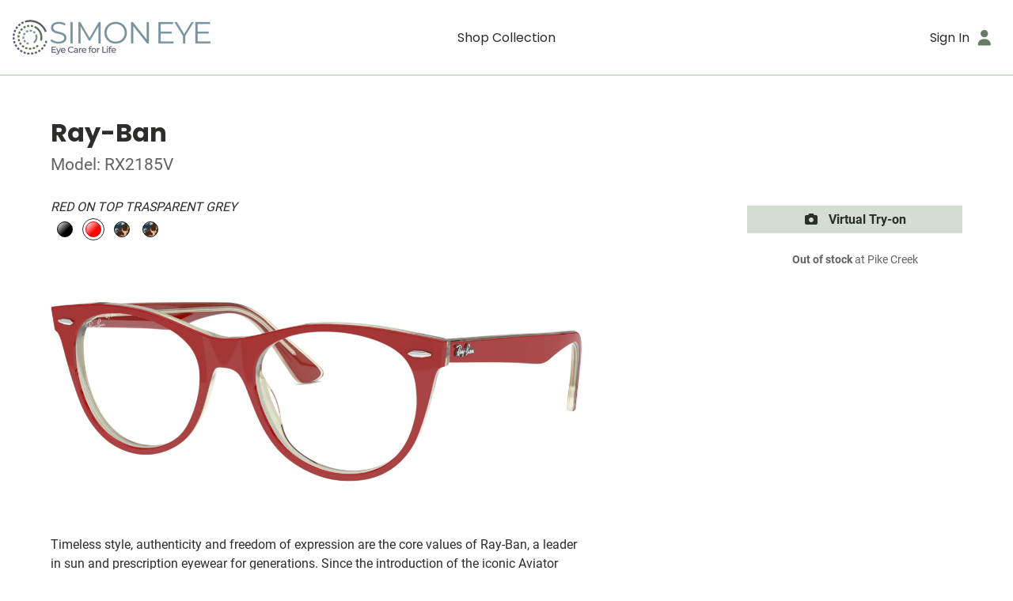

--- FILE ---
content_type: text/html; charset=utf-8
request_url: https://shop.simoneye.com/collection/optical/ray-ban-rx2185v/red-on-top-trasparent-grey
body_size: 5548
content:
<!DOCTYPE html>
<html lang="en">
  <head>
    <meta name="turbo-prefetch" content="false">

    <meta name="csrf-param" content="authenticity_token" />
<meta name="csrf-token" content="lo4oQ9L9f4A9yvpK5dch3Qr2N9bXIAKs8dLhH0940KeDbccdlN3Js42yIcCwKDW5g959Oo-i2CVKquam35N4nA" />
<meta name="csp-nonce" />

<title>Ray-Ban / RX2185V / RED ON TOP TRASPARENT GREY - Shop Glasses Online - Simon Eye, Wilmington, DE</title>

<meta property="description" content="Timeless style, authenticity and freedom of expression are the core values of Ray-Ban, a leader in sun and prescription eyewear for generations. Since the introduction of the iconic Aviator model created for the aviators of the United States Army, Ray-Ban has been at the forefront of cultural change, becoming a symbol of self-expression, worn by celebrities and public figures all around the world.">
<meta name="description" content="Timeless style, authenticity and freedom of expression are the core values of Ray-Ban, a leader in sun and prescription eyewear for generations. Since the introduction of the iconic Aviator model created for the aviators of the United States Army, Ray-Ban has been at the forefront of cultural change, becoming a symbol of self-expression, worn by celebrities and public figures all around the world.">


<meta name="viewport" content="width=device-width, initial-scale=1">

<link rel="dns-prefetch" href="https://www.google-analytics.com/">

  <!-- Google Tag Manager -->
  <script>(function(w,d,s,l,i){w[l]=w[l]||[];w[l].push({'gtm.start':
  new Date().getTime(),event:'gtm.js'});var f=d.getElementsByTagName(s)[0],
  j=d.createElement(s),dl=l!='dataLayer'?'&l='+l:'';j.async=true;j.src=
  'https://www.googletagmanager.com/gtm.js?id='+i+dl;f.parentNode.insertBefore(j,f);
  })(window,document,'script','dataLayer','GTM-T63W8MV');</script>
  <!-- End Google Tag Manager -->



<link rel="preload" href="/packs/static/fonts/Roboto-Regular-6da80660b317a900aa44.woff2" as="font" type="font/woff2" crossorigin="anonymous">
<link rel="preload" href="/packs/static/fonts/Roboto-Bold-0c4c7fc6d9f439815c3b.woff2" as="font" type="font/woff2" crossorigin="anonymous">
<link rel="preload" href="/packs/static/fonts/Poppins-Regular-405055dd680fa1dcdfa2.woff2" as="font" type="font/woff2" crossorigin="anonymous">
<link rel="preload" href="/packs/static/fonts/Poppins-Bold-d86662fe776dae29ea78.woff2" as="font" type="font/woff2" crossorigin="anonymous">


<style type="text/css">:root{--color-primary: rgb(213, 220, 212);--color-primary-effect: rgb(240, 243, 240);--color-safe-on-primary: rgb(45, 45, 43);--color-primary-bleached-1: rgba(240, 243, 240, 0.6);--color-primary-bleached-2: rgba(240, 243, 240, 0.7);--color-primary-bleached-3: rgba(240, 243, 240, 0.8);--color-primary-bleached-4: rgba(240, 243, 240, 0.9);--color-safe-primary-on-light: rgb(103, 123, 100);--color-dark-text: rgb(45, 45, 43);--color-greyscale-1: #f8fafb;--color-greyscale-2: #eceff2;--color-greyscale-3: #dbe0e5;--color-greyscale-4: #c4cad1;--color-greyscale-5: #a2a9b0;--color-greyscale-6: #83888d;--color-greyscale-7: #626262;--color-light-text: rgb(255, 255, 255);}</style>
<meta name="theme-color" content="#d5dcd4">

<link rel="stylesheet" href="/packs/css/358-eb1f0ce3.css" data-turbo-track="reload" />
<link rel="stylesheet" href="/packs/css/shopper-3c5b6a61.css" data-turbo-track="reload" />
<link rel="stylesheet" href="/packs/css/560-bbc66d0c.css" data-turbo-track="reload" />
  <script>(function(c,a){if(!a.__SV){var b=window;try{var d,m,j,k=b.location,f=k.hash;d=function(a,b){return(m=a.match(RegExp(b+"=([^&]*)")))?m[1]:null};f&&d(f,"state")&&(j=JSON.parse(decodeURIComponent(d(f,"state"))),"mpeditor"===j.action&&(b.sessionStorage.setItem("_mpcehash",f),history.replaceState(j.desiredHash||"",c.title,k.pathname+k.search)))}catch(n){}var l,h;window.mixpanel=a;a._i=[];a.init=function(b,d,g){function c(b,i){var a=i.split(".");2==a.length&&(b=b[a[0]],i=a[1]);b[i]=function(){b.push([i].concat(Array.prototype.slice.call(arguments,
0)))}}var e=a;"undefined"!==typeof g?e=a[g]=[]:g="mixpanel";e.people=e.people||[];e.toString=function(b){var a="mixpanel";"mixpanel"!==g&&(a+="."+g);b||(a+=" (stub)");return a};e.people.toString=function(){return e.toString(1)+".people (stub)"};l="disable time_event track track_pageview track_links track_forms track_with_groups add_group set_group remove_group register register_once alias unregister identify name_tag set_config reset opt_in_tracking opt_out_tracking has_opted_in_tracking has_opted_out_tracking clear_opt_in_out_tracking people.set people.set_once people.unset people.increment people.append people.union people.track_charge people.clear_charges people.delete_user people.remove".split(" ");
for(h=0;h<l.length;h++)c(e,l[h]);var f="set set_once union unset remove delete".split(" ");e.get_group=function(){function a(c){b[c]=function(){call2_args=arguments;call2=[c].concat(Array.prototype.slice.call(call2_args,0));e.push([d,call2])}}for(var b={},d=["get_group"].concat(Array.prototype.slice.call(arguments,0)),c=0;c<f.length;c++)a(f[c]);return b};a._i.push([b,d,g])};a.__SV=1.2;b=c.createElement("script");b.type="text/javascript";b.async=!0;b.src="undefined"!==typeof MIXPANEL_CUSTOM_LIB_URL?
MIXPANEL_CUSTOM_LIB_URL:"file:"===c.location.protocol&&"//cdn.mxpnl.com/libs/mixpanel-2-latest.min.js".match(/^\/\//)?"https://cdn.mxpnl.com/libs/mixpanel-2-latest.min.js":"//cdn.mxpnl.com/libs/mixpanel-2-latest.min.js";d=c.getElementsByTagName("script")[0];d.parentNode.insertBefore(b,d)}})(document,window.mixpanel||[]);
  mixpanel.init("d7fc65b0154e2de13141425ae2c178da", {batch_requests: true})</script>

  <!-- Global site tag (gtag.js) - Google Analytics -->
  <script async src="https://www.googletagmanager.com/gtag/js?id=UA-174161446-2"></script>
  <script>
    window.dataLayer = window.dataLayer || [];

    function gtag(){ dataLayer.push(arguments); }

  </script>



  </head>

  <body data-controller="shopper--body" data-action="keydown->shopper--body#onKeydown" class="views--layouts--shopper--body">
      <!-- Google Tag Manager (noscript) -->
  <noscript><iframe src="https://www.googletagmanager.com/ns.html?id=GTM-T63W8MV"
  height="0" width="0" style="display:none;visibility:hidden"></iframe></noscript>
  <!-- End Google Tag Manager (noscript) -->


    <div class="views--layouts--shopper--content">
      <header>
        



        
        <div class="organisms--shopper--site-header--wrapper" data-controller="organisms--shopper--site-header" data-action="resize@window-&gt;organisms--shopper--site-header#reset scroll@document-&gt;organisms--shopper--site-header#render">
  <div class="organisms--shopper--site-header--header" data-organisms--shopper--site-header-target="fixed">
    <div class="organisms--shopper--site-header--hamburger-container">
      <div
 class="molecules--shopper--dropdown-menu--container molecules--shopper--dropdown-menu--mobile-overshadow molecules--shopper--dropdown-menu--label-toggles-icon-always" data-action="click@document-&gt;molecules--shopper--dropdown-menu#onBodyClick resize@window-&gt;molecules--shopper--dropdown-menu#recalculateMaxHeight scroll@window-&gt;molecules--shopper--dropdown-menu#recalculateMaxHeight resize@window-&gt;molecules--shopper--dropdown-menu#goFullWidthMobile" data-controller="molecules--shopper--dropdown-menu" data-molecules--shopper--dropdown-menu-open-value="false" data-molecules--shopper--dropdown-menu-offset-y-value="0" data-molecules--shopper--dropdown-menu-flip-value="true">
  <a href="" class="atoms--shopper--main-nav-link--link atoms--shopper--main-nav-link--icon-right-on-mobile molecules--shopper--dropdown-menu--label" data-action="molecules--shopper--dropdown-menu#onClick" data-molecules--shopper--dropdown-menu-target="opener" action="action molecules--shopper--dropdown-menu#onClick" target="molecules--shopper--dropdown-menu-target opener" role="button">
  <span class="atoms--shopper--main-nav-link--content">
    
    <span class="atoms--shopper--main-nav-link--text">Menu</span>
    <span class="atoms--shopper--main-nav-link--icon-right" role="presentation"><span>
                <i class="fas fa-bars fa-lg molecules--shopper--dropdown-menu--down-arrow organisms--shopper--site-header--secondary-icon" style="" role="presentation"></i>
                <i class="fas fa-times fa-lg molecules--shopper--dropdown-menu--up-arrow organisms--shopper--site-header--secondary-icon" style="" role="presentation"></i>
              </span></span>
    
  </span>
</a>



  <div class="molecules--shopper--dropdown-menu--content molecules--shopper--dropdown-menu--hide" data-molecules--shopper--dropdown-menu-target="content" style="width: 15rem;" role="dialog">
    <div class="molecules--shopper--dropdown-menu--content-inner" style="padding: 1rem">
      
        <div class="organisms--shopper--site-header--mobile-menu-content">
          

          <a class="atoms--shopper--link--link organisms--shopper--site-header--mobile-menu-link" href="/collection">Shop Collection</a>

          <hr class="organisms--shopper--site-header--mobile-menu-hr">

          

          <a class="atoms--shopper--link--link organisms--shopper--site-header--mobile-menu-link" href="/authentication_sessions/new">Sign In</a>
        </div>
      
      <button type="button" class="molecules--shopper--dropdown-menu--a11y-close-label" aria-label="Close" data-action="molecules--shopper--dropdown-menu#close"><i class="fas fa-times" style="" role="presentation"></i></button>
    </div>
  </div>
</div>



    </div>

    <a href="https://www.simoneye.com" class="organisms--shopper--site-header--logo-container" aria-label="Go home">
      <img class="organisms--shopper--site-header--logo" alt="Simon Eye" srcset="https://optify.imgix.net/shared/27d3bd654824dc0a515af54c61a3330a.webp?ixlib=rails-4.3.1&trim&trim-md=0&auto=format%2Ccompress&fit=clip&fill&fill-color&h&w=250&dpr=1&q=75 1x,
https://optify.imgix.net/shared/27d3bd654824dc0a515af54c61a3330a.webp?ixlib=rails-4.3.1&trim&trim-md=0&auto=format%2Ccompress&fit=clip&fill&fill-color&h&w=250&dpr=2&q=50 2x,
https://optify.imgix.net/shared/27d3bd654824dc0a515af54c61a3330a.webp?ixlib=rails-4.3.1&trim&trim-md=0&auto=format%2Ccompress&fit=clip&fill&fill-color&h&w=250&dpr=3&q=35 3x,
https://optify.imgix.net/shared/27d3bd654824dc0a515af54c61a3330a.webp?ixlib=rails-4.3.1&trim&trim-md=0&auto=format%2Ccompress&fit=clip&fill&fill-color&h&w=250&dpr=4&q=23 4x,
https://optify.imgix.net/shared/27d3bd654824dc0a515af54c61a3330a.webp?ixlib=rails-4.3.1&trim&trim-md=0&auto=format%2Ccompress&fit=clip&fill&fill-color&h&w=250&dpr=5&q=20 5x" sizes="100vw" src="https://optify.imgix.net/shared/27d3bd654824dc0a515af54c61a3330a.webp?ixlib=rails-4.3.1&trim&trim-md=0&auto=format%2Ccompress&fit=clip&fill&fill-color&h&w=250" />
    </a>

    <div class="organisms--shopper--site-header--primary-container">
      <a href="/collection" class="atoms--shopper--main-nav-link--link">
  <span class="atoms--shopper--main-nav-link--content">
    
    <span class="atoms--shopper--main-nav-link--text">Shop Collection</span>
    
    
  </span>
</a>



    </div>

    <div class="organisms--shopper--site-header--secondary-container">
      <a href="/authentication_sessions/new" class="atoms--shopper--main-nav-link--link atoms--shopper--main-nav-link--hide-on-mobile">
  <span class="atoms--shopper--main-nav-link--content">
    
    <span class="atoms--shopper--main-nav-link--text">Sign In</span>
    <span class="atoms--shopper--main-nav-link--icon-right" role="presentation"><i class="fas fa-user fa-lg organisms--shopper--site-header--secondary-icon" style="" role="presentation"></i></span>
    
  </span>
</a>



      
    </div>
  </div>
</div>



      </header>

      <main>
        


<div class="atoms--shopper--container--container atoms--shopper--container--size-large atoms--shopper--container--pad-y atoms--shopper--container--pad-x">
  <div class="views--shopper--products--show--product-title">
    <h1 class="views--shopper--products--show--brand">Ray-Ban</h1>
    <h2 class="views--shopper--products--show--model">Model: RX2185V</h2>
  </div>

  <div class="organisms--shopper--product-page--grid" data-controller="organisms--shopper--product-page" data-action="virtual-try-on-change-&gt;organisms--shopper--product-page#delegateVirtualTryOnEvent">
  <div class="organisms--shopper--product-page--variant-picker-container">
    <div class="organisms--shopper--product-page--variant-picker">
      <div class="organisms--shopper--variant-picker--container" data-controller="organisms--shopper--variant-picker" id="variant-picker">
  <div class="organisms--shopper--variant-picker--swatches-container">
    <p class="organisms--shopper--variant-picker--current-color">RED ON TOP TRASPARENT GREY</p>
    <ul class="organisms--shopper--variant-picker--swatches">
      <li class="organisms--shopper--variant-picker">
          <a href="/collection/optical/ray-ban-rx2185v/black/switch_variant"
 data-turbo-method="patch" data-action="organisms--shopper--variant-picker#onSwatchClick"
 data-organisms--shopper--variant-picker-vanity-url-param="/collection/optical/ray-ban-rx2185v/black" alt="BLACK" class="organisms--shopper--variant-picker--swatch-button">
                <span class="organisms--shopper--variant-picker--swatch organisms--shopper--variant-picker--black">BLACK</span>
              </a>
        </li><li class="organisms--shopper--variant-picker--current">
          <a href="/collection/optical/ray-ban-rx2185v/red-on-top-trasparent-grey/switch_variant"
 data-turbo-method="patch" data-action="organisms--shopper--variant-picker#onSwatchClick"
 data-organisms--shopper--variant-picker-vanity-url-param="/collection/optical/ray-ban-rx2185v/red-on-top-trasparent-grey" alt="RED ON TOP TRASPARENT GREY" class="organisms--shopper--variant-picker--swatch-button">
                <span class="organisms--shopper--variant-picker--swatch organisms--shopper--variant-picker--red">RED ON TOP TRASPARENT GREY</span>
              </a>
        </li><li class="organisms--shopper--variant-picker">
          <a href="/collection/optical/ray-ban-rx2185v/top-havana-on-light-blue/switch_variant"
 data-turbo-method="patch" data-action="organisms--shopper--variant-picker#onSwatchClick"
 data-organisms--shopper--variant-picker-vanity-url-param="/collection/optical/ray-ban-rx2185v/top-havana-on-light-blue" alt="TOP HAVANA ON LIGHT BLUE" class="organisms--shopper--variant-picker--swatch-button">
                <span class="organisms--shopper--variant-picker--swatch organisms--shopper--variant-picker--tortoise">TOP HAVANA ON LIGHT BLUE</span>
              </a>
        </li><li class="organisms--shopper--variant-picker">
          <a href="/collection/optical/ray-ban-rx2185v/havana-1/switch_variant"
 data-turbo-method="patch" data-action="organisms--shopper--variant-picker#onSwatchClick"
 data-organisms--shopper--variant-picker-vanity-url-param="/collection/optical/ray-ban-rx2185v/havana-1" alt="HAVANA" class="organisms--shopper--variant-picker--swatch-button">
                <span class="organisms--shopper--variant-picker--swatch organisms--shopper--variant-picker--tortoise">HAVANA</span>
              </a>
        </li>
    </ul>
  </div>

  <div class="organisms--shopper--variant-picker--image-container">
    <img alt="BLACK" class="atoms--product-image organisms--shopper--variant-picker--image" set-img-dimensions="" srcset="https://optify.imgix.net/shared/554bcc74bfd7432164ee5750c95a65d7.png?ixlib=rails-4.3.1&trim=auto&trim-md=0&auto=format&fit=fill&fill=solid&fill-color=fff&h=480&w=1200&dpr=1&q=75 1x,
https://optify.imgix.net/shared/554bcc74bfd7432164ee5750c95a65d7.png?ixlib=rails-4.3.1&trim=auto&trim-md=0&auto=format&fit=fill&fill=solid&fill-color=fff&h=480&w=1200&dpr=2&q=50 2x,
https://optify.imgix.net/shared/554bcc74bfd7432164ee5750c95a65d7.png?ixlib=rails-4.3.1&trim=auto&trim-md=0&auto=format&fit=fill&fill=solid&fill-color=fff&h=480&w=1200&dpr=3&q=35 3x,
https://optify.imgix.net/shared/554bcc74bfd7432164ee5750c95a65d7.png?ixlib=rails-4.3.1&trim=auto&trim-md=0&auto=format&fit=fill&fill=solid&fill-color=fff&h=480&w=1200&dpr=4&q=23 4x,
https://optify.imgix.net/shared/554bcc74bfd7432164ee5750c95a65d7.png?ixlib=rails-4.3.1&trim=auto&trim-md=0&auto=format&fit=fill&fill=solid&fill-color=fff&h=480&w=1200&dpr=5&q=20 5x" sizes="100vw" src="https://optify.imgix.net/shared/554bcc74bfd7432164ee5750c95a65d7.png?ixlib=rails-4.3.1&trim=auto&trim-md=0&auto=format&fit=fill&fill=solid&fill-color=fff&h=480&w=1200" /><img alt="RED ON TOP TRASPARENT GREY" class="atoms--product-image organisms--shopper--variant-picker--image organisms--shopper--variant-picker--current" set-img-dimensions="" srcset="https://optify.imgix.net/shared/278e407b6a926953fa2ef464cea2e5f8.png?ixlib=rails-4.3.1&trim=auto&trim-md=0&auto=format&fit=fill&fill=solid&fill-color=fff&h=480&w=1200&dpr=1&q=75 1x,
https://optify.imgix.net/shared/278e407b6a926953fa2ef464cea2e5f8.png?ixlib=rails-4.3.1&trim=auto&trim-md=0&auto=format&fit=fill&fill=solid&fill-color=fff&h=480&w=1200&dpr=2&q=50 2x,
https://optify.imgix.net/shared/278e407b6a926953fa2ef464cea2e5f8.png?ixlib=rails-4.3.1&trim=auto&trim-md=0&auto=format&fit=fill&fill=solid&fill-color=fff&h=480&w=1200&dpr=3&q=35 3x,
https://optify.imgix.net/shared/278e407b6a926953fa2ef464cea2e5f8.png?ixlib=rails-4.3.1&trim=auto&trim-md=0&auto=format&fit=fill&fill=solid&fill-color=fff&h=480&w=1200&dpr=4&q=23 4x,
https://optify.imgix.net/shared/278e407b6a926953fa2ef464cea2e5f8.png?ixlib=rails-4.3.1&trim=auto&trim-md=0&auto=format&fit=fill&fill=solid&fill-color=fff&h=480&w=1200&dpr=5&q=20 5x" sizes="100vw" src="https://optify.imgix.net/shared/278e407b6a926953fa2ef464cea2e5f8.png?ixlib=rails-4.3.1&trim=auto&trim-md=0&auto=format&fit=fill&fill=solid&fill-color=fff&h=480&w=1200" /><img alt="TOP HAVANA ON LIGHT BLUE" class="atoms--product-image organisms--shopper--variant-picker--image" set-img-dimensions="" srcset="https://optify.imgix.net/shared/6640e8106337334dbdb20e67f5c76b38.png?ixlib=rails-4.3.1&trim=auto&trim-md=0&auto=format&fit=fill&fill=solid&fill-color=fff&h=480&w=1200&dpr=1&q=75 1x,
https://optify.imgix.net/shared/6640e8106337334dbdb20e67f5c76b38.png?ixlib=rails-4.3.1&trim=auto&trim-md=0&auto=format&fit=fill&fill=solid&fill-color=fff&h=480&w=1200&dpr=2&q=50 2x,
https://optify.imgix.net/shared/6640e8106337334dbdb20e67f5c76b38.png?ixlib=rails-4.3.1&trim=auto&trim-md=0&auto=format&fit=fill&fill=solid&fill-color=fff&h=480&w=1200&dpr=3&q=35 3x,
https://optify.imgix.net/shared/6640e8106337334dbdb20e67f5c76b38.png?ixlib=rails-4.3.1&trim=auto&trim-md=0&auto=format&fit=fill&fill=solid&fill-color=fff&h=480&w=1200&dpr=4&q=23 4x,
https://optify.imgix.net/shared/6640e8106337334dbdb20e67f5c76b38.png?ixlib=rails-4.3.1&trim=auto&trim-md=0&auto=format&fit=fill&fill=solid&fill-color=fff&h=480&w=1200&dpr=5&q=20 5x" sizes="100vw" src="https://optify.imgix.net/shared/6640e8106337334dbdb20e67f5c76b38.png?ixlib=rails-4.3.1&trim=auto&trim-md=0&auto=format&fit=fill&fill=solid&fill-color=fff&h=480&w=1200" /><img alt="HAVANA" class="atoms--product-image organisms--shopper--variant-picker--image" set-img-dimensions="" srcset="https://optify.imgix.net/shared/c2c3808c11dd5173da7f0fda14b5bd2d.png?ixlib=rails-4.3.1&trim=auto&trim-md=0&auto=format&fit=fill&fill=solid&fill-color=fff&h=480&w=1200&dpr=1&q=75 1x,
https://optify.imgix.net/shared/c2c3808c11dd5173da7f0fda14b5bd2d.png?ixlib=rails-4.3.1&trim=auto&trim-md=0&auto=format&fit=fill&fill=solid&fill-color=fff&h=480&w=1200&dpr=2&q=50 2x,
https://optify.imgix.net/shared/c2c3808c11dd5173da7f0fda14b5bd2d.png?ixlib=rails-4.3.1&trim=auto&trim-md=0&auto=format&fit=fill&fill=solid&fill-color=fff&h=480&w=1200&dpr=3&q=35 3x,
https://optify.imgix.net/shared/c2c3808c11dd5173da7f0fda14b5bd2d.png?ixlib=rails-4.3.1&trim=auto&trim-md=0&auto=format&fit=fill&fill=solid&fill-color=fff&h=480&w=1200&dpr=4&q=23 4x,
https://optify.imgix.net/shared/c2c3808c11dd5173da7f0fda14b5bd2d.png?ixlib=rails-4.3.1&trim=auto&trim-md=0&auto=format&fit=fill&fill=solid&fill-color=fff&h=480&w=1200&dpr=5&q=20 5x" sizes="100vw" src="https://optify.imgix.net/shared/c2c3808c11dd5173da7f0fda14b5bd2d.png?ixlib=rails-4.3.1&trim=auto&trim-md=0&auto=format&fit=fill&fill=solid&fill-color=fff&h=480&w=1200" />
  </div>
</div>



    </div>
    <div class="organisms--shopper--product-page--virtual-try-on">
      <div id="close-virtual-try-on"></div>
      <div class="organisms--shopper--virtual-try-on--hide" data-controller="organisms--shopper--virtual-try-on" data-organisms--shopper--virtual-try-on-fittingbox-key-value="ctD33g6XFOC5dXIzFeJVPdw8h2M9KSPp7WosfFLg" data-organisms--shopper--virtual-try-on-variant-id-value="27621" data-organisms--shopper--product-page-target="virtualTryOn" data-action="virtual-try-on-change-&gt;organisms--shopper--virtual-try-on#show">
  <div id="fitmix-container" class="organisms--shopper--virtual-try-on--fitmix-container"></div>
</div>



    </div>
  </div>
  <div class="organisms--shopper--product-page--product-information-container">
    <div class="organisms--shopper--product-information--container" id="product-information">
  <div class="organisms--shopper--product-information--description">
    <p>Timeless style, authenticity and freedom of expression are the core values of Ray-Ban, a leader in sun and prescription eyewear for generations. Since the introduction of the iconic Aviator model created for the aviators of the United States Army, Ray-Ban has been at the forefront of cultural change, becoming a symbol of self-expression, worn by celebrities and public figures all around the world.</p>

  </div>

  <dl class="organisms--shopper--product-information--stats">
    <dt>Shape:</dt>
    <dd>Round</dd>

    <dt>Material:</dt>
    <dd>Acetate</dd>

    <dt>Size:</dt>
    <dd>Medium 50-18</dd>
  </dl>
</div>



  </div>
  <div class="organisms--shopper--product-page--secondary-photos-container">
    <div id="secondary-photos">
  
</div>



  </div>
  <div class="organisms--shopper--product-page--variant-cta-container">
    <div class="organisms--shopper--variant-cta--container" id="variant-cta">
  

  

  <div class="organisms--shopper--variant-cta--buttons">
    

    

    <a class="atoms--shopper--button--button atoms--shopper--button--primary atoms--shopper--button--medium organisms--shopper--variant-cta--button" data-turbo-method="patch" href="/collection/optical/ray-ban-rx2185v/red-on-top-trasparent-grey/switch_variant?vto=true"><i class="fas fa-camera organisms--shopper--variant-cta--vto-icon" style="" role="presentation"></i> Virtual Try-on</a>

    

    
  </div>

  <p class="atoms--shopper--hint--hint atoms--shopper--hint--muted organisms--shopper--variant-cta--stock">
    <strong>Out of stock</strong> at Pike Creek
  </p>

  

  
  
</div>



  </div>
  <div id="switch-variant-analytics"></div>
</div>



</div>

<script type="application/ld+json">
  {"@context":"https://schema.org","@type":"Product","productID":27621,"gtin":"8056597187596","name":"Ray-Ban RX2185V","description":"Ray-Ban RX2185V in RED ON TOP TRASPARENT GREY","color":"RED ON TOP TRASPARENT GREY","category":"Health \u0026 Beauty \u003e Personal Care \u003e Vision Care \u003e Eyeglasses","url":"https://shop.simoneye.com/collection/optical/ray-ban-rx2185v/red-on-top-trasparent-grey","image":"https://optify.imgix.net/shared/278e407b6a926953fa2ef464cea2e5f8.png?ixlib=rails-4.3.1\u0026trim=auto\u0026trim_md=0\u0026auto=format\u0026fit=fill\u0026fill=solid\u0026fill_color=fff\u0026width=1024\u0026height=1024\u0026pad=20","brand":{"@type":"Brand","name":"Ray-Ban"},"offers":[{"@type":"Offer","itemCondition":"https://schema.org/NewCondition","availability":"https://schema.org/OutOfStock"}]}
</script>

      </main>
    </div>

    <footer class="organisms--shopper--site-footer--container views--layouts--shopper--footer">
  <div class="organisms--shopper--site-footer--links">
    <ul class="organisms--shopper--site-footer--list">
      <li><a class="atoms--shopper--link--link" href="https://www.simoneye.com/about-us/">About Us</a></li>
      
      
      <li><a class="atoms--shopper--link--link" href="/accessibility">Accessibility Statement</a></li>
      <li>© 2026 Simon Eye</li>
    </ul>
  </div>

  <div class="organisms--shopper--site-footer--contact">
    <ul class="organisms--shopper--site-footer--list">
      <li>
        <ul class="organisms--shopper--site-footer--social-icons">
          <li><a class="atoms--shopper--link--link" aria-label="Facebook" href="https://www.facebook.com/SimonEyeAssoc/"><i class="fab fa-facebook-square fa-2x" style="" role="presentation"></i></a></li>
          <li><a class="atoms--shopper--link--link" aria-label="Instagram" href="https://www.instagram.com/simoneyeassociates/"><i class="fab fa-instagram-square fa-2x" style="" role="presentation"></i></a></li>
          <li><a class="atoms--shopper--link--link" aria-label="Twitter" href="https://twitter.com/simoneyeassoc"><i class="fab fa-twitter-square fa-2x" style="" role="presentation"></i></a></li>
          
        </ul>
      </li>
      
      <li>
        <span><a class="atoms--shopper--link--link" aria-label="Office phone number" href="tel:302-239-1933">302-239-1933</a> ·</span>
        <a class="atoms--shopper--link--link" aria-label="Office email" href="/cdn-cgi/l/email-protection#fd9884988a989c8fbd8e94909293988498d39e9290"><span class="__cf_email__" data-cfemail="0d6874687a686c7f4d7e64606263687468236e6260">[email&#160;protected]</span></a>
      </li>
    </ul>
  </div>
</footer>




      <script data-cfasync="false" src="/cdn-cgi/scripts/5c5dd728/cloudflare-static/email-decode.min.js"></script><script type="text/javascript">
    mixpanel.register({
      "od_office": "shop.simoneye.com",
      "schema": "simoneye_optifyonline_com",
      "user_role": "guest",
      "patient_id": "",
      "location": ""
    });
  </script>

<script type="text/javascript">mixpanel.track("Product Detail", {"variant_id": 27621,"model": "RX2185V","color": "RED ON TOP TRASPARENT GREY","color_category": "red","brand": "Ray-Ban","kind": "optical","age": "adults","gender": "both","is_frame_catalog": true});dataLayer.push({"event": "ViewContent","value": 0.0,"currency": "USD"});</script>
  <script>
    gtag('js', new Date());
    gtag('set', {
      'od_office': "shop.simoneye.com",
      'user_role': "guest"
    });

    gtag('config', 'UA-174161446-2', {
      'custom_map': {
        'dimension1': 'od_office',
        'dimension2': 'user_role'
      }
    });
  </script>

<script src="/packs/js/runtime-a0a24ad62177a03f1e33.js" data-turbo-track="reload" data-turbo-eval="false" data-turbo-suppress-warning="true" defer="defer"></script>
<script src="/packs/js/519-7203fd69bd419ebfc5bb.js" data-turbo-track="reload" data-turbo-eval="false" data-turbo-suppress-warning="true" defer="defer"></script>
<script src="/packs/js/358-bbd6208c7630831c3a0c.js" data-turbo-track="reload" data-turbo-eval="false" data-turbo-suppress-warning="true" defer="defer"></script>
<script src="/packs/js/559-b4bf37f969fe9c734484.js" data-turbo-track="reload" data-turbo-eval="false" data-turbo-suppress-warning="true" defer="defer"></script>
<script src="/packs/js/113-ef13b3f955f9e0130392.js" data-turbo-track="reload" data-turbo-eval="false" data-turbo-suppress-warning="true" defer="defer"></script>
<script src="/packs/js/shopper-d13e6923480217667e9b.js" data-turbo-track="reload" data-turbo-eval="false" data-turbo-suppress-warning="true" defer="defer"></script>
<script src="/packs/js/fontawesome-7534e6c3d40731ad588a.js" data-turbo-track="reload" data-turbo-eval="false" data-turbo-suppress-warning="true" defer="defer"></script>


<script src="https://js.stripe.com/v3/" data-turbo-track="reload" data-turbo-eval="false"></script>

<script src="//static.optifyops.com/fittingbox/fitmix-v10.js" type="text/javascript" async=""></script>


    <turbo-frame id="global_modal"></turbo-frame>

    
  </body>
</html>


--- FILE ---
content_type: text/javascript
request_url: https://shop.simoneye.com/packs/js/fontawesome-7534e6c3d40731ad588a.js
body_size: -471
content:
"use strict";(self.webpackChunk=self.webpackChunk||[]).push([[453],{57668(){}},e=>{e.O(0,[560],()=>{return s=57668,e(e.s=s);var s});e.O()}]);